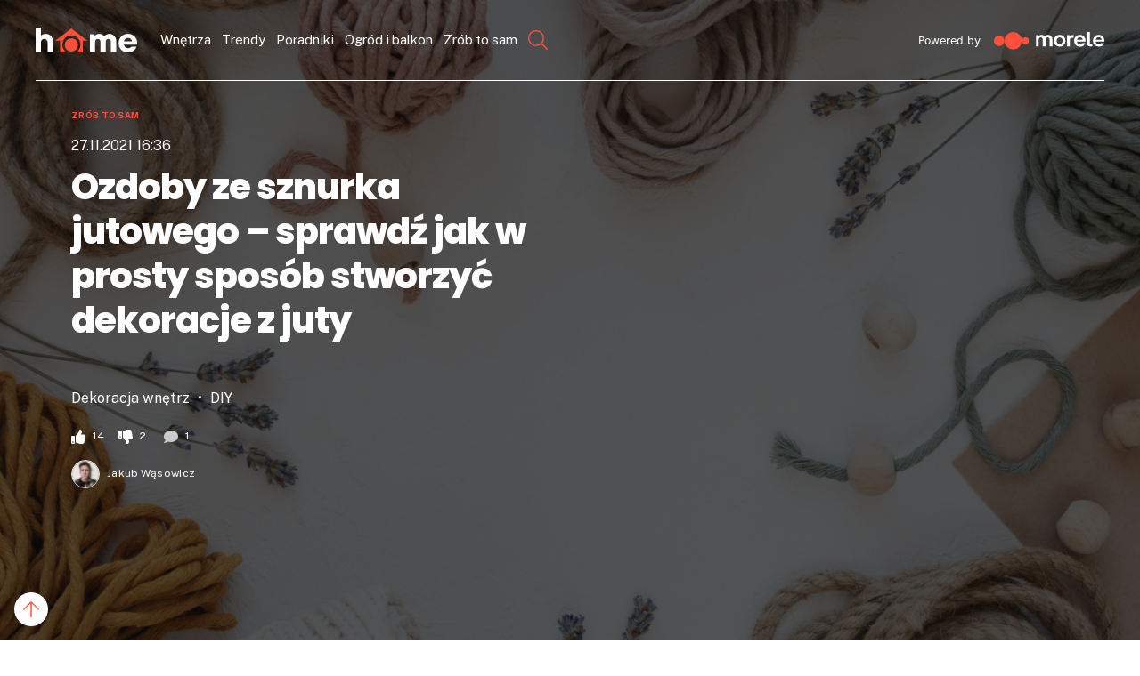

--- FILE ---
content_type: text/html; charset=utf-8
request_url: https://www.google.com/recaptcha/api2/aframe
body_size: 249
content:
<!DOCTYPE HTML><html><head><meta http-equiv="content-type" content="text/html; charset=UTF-8"></head><body><script nonce="R9ltJusKuJKtQycNKQlLcA">/** Anti-fraud and anti-abuse applications only. See google.com/recaptcha */ try{var clients={'sodar':'https://pagead2.googlesyndication.com/pagead/sodar?'};window.addEventListener("message",function(a){try{if(a.source===window.parent){var b=JSON.parse(a.data);var c=clients[b['id']];if(c){var d=document.createElement('img');d.src=c+b['params']+'&rc='+(localStorage.getItem("rc::a")?sessionStorage.getItem("rc::b"):"");window.document.body.appendChild(d);sessionStorage.setItem("rc::e",parseInt(sessionStorage.getItem("rc::e")||0)+1);localStorage.setItem("rc::h",'1769809475230');}}}catch(b){}});window.parent.postMessage("_grecaptcha_ready", "*");}catch(b){}</script></body></html>

--- FILE ---
content_type: image/svg+xml
request_url: https://home.morele.net/wp-content/themes/scrollmorele/assets/icons/right-arrow.svg
body_size: -71
content:
<svg width="8" height="12" viewBox="0 0 8 12" fill="none" xmlns="http://www.w3.org/2000/svg">
<path fill-rule="evenodd" clip-rule="evenodd" d="M0.910734 0.410826C1.23617 0.0853888 1.76381 0.0853888 2.08925 0.410826L7.08925 5.41083C7.41468 5.73626 7.41468 6.2639 7.08925 6.58934L2.08925 11.5893C1.76381 11.9148 1.23617 11.9148 0.910734 11.5893C0.585297 11.2639 0.585297 10.7363 0.910734 10.4108L5.32148 6.00008L0.910734 1.58934C0.585297 1.2639 0.585297 0.736263 0.910734 0.410826Z" fill="#FF503C"/>
</svg>
